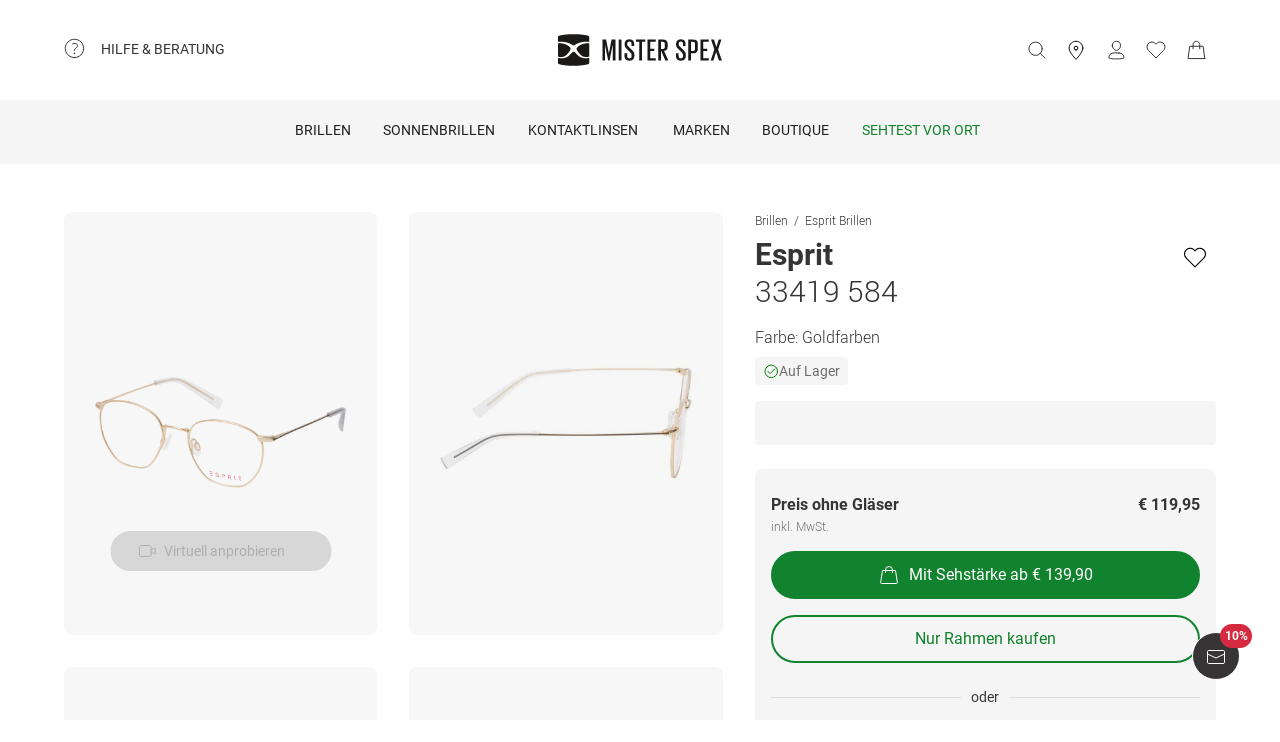

--- FILE ---
content_type: text/json;charset=utf-8
request_url: https://www.misterspex.at/data/wishlist
body_size: -169
content:

{
"Status" : "0",
"wishlist" : [ ],
"wishlistSize" : 0
}